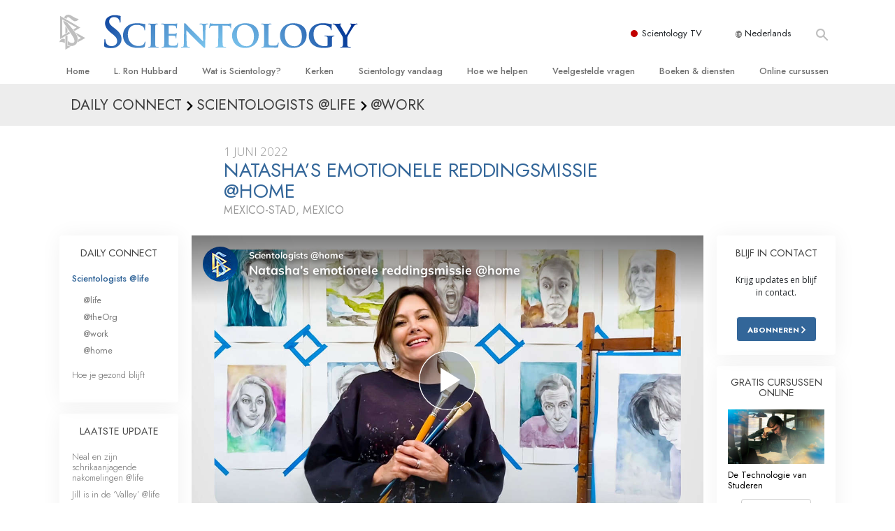

--- FILE ---
content_type: text/html; charset=utf-8
request_url: https://www.scientology.nl/daily-connect/scientologists-at-home/natasha-s-emotional-rescue-mission-home
body_size: 20216
content:
<!DOCTYPE html>
<html lang="nl-NL" itemscope itemtype="http://schema.org/WebPage">
<head>
<meta charset="utf-8">








	<meta http-equiv="X-UA-Compatible" content="IE=edge">
<meta name="viewport" content="width=device-width, initial-scale=1, shrink-to-fit=no">



	
	<title>Natasha’s emotionele reddingsmissie @home</title>
	<meta property="local-search-title" content="Natasha’s emotionele reddingsmissie @home" />



<meta name="facebook-domain-verification" content="5fiylhjs3p0sadccmvhn5r1xhzsezm" />  






<meta name="description" content="Natasha heeft als beeldend kunstenaar een manier gevonden om mensen in communicatie te brengen." />

<meta itemprop="datePublished" content="2022-06-01" />
<meta itemprop="publisher" content="Scientology" />
<meta property="article:published_time" content="2022-06-01T06:00:00-0700" />

<meta property="fb:admins" content="633862040" />













	






<script type="application/ld+json">
{
  "@context": "https://schema.org",
  "@type": "WebSite",
  
  "name": "Officiële Scientology Kerk: L. Ron Hubbard, Dianetics, Wat is Scientology?, Boeken, Overtuiging, David Miscavige",
  "alternateName": ["Scientology", "scientology.nl"],
  
  "url": "https://www.scientology.nl/"
}
</script>


<meta property="og:url" content="https://www.scientology.nl/daily-connect/scientologists-at-home/natasha-s-emotional-rescue-mission-home" />

<meta property="og:site_name" content="Officiële Scientology Kerk: L. Ron Hubbard, Dianetics, Wat is Scientology?, Boeken, Overtuiging, David Miscavige" />

<meta property="og:title" content="Natasha’s emotionele reddingsmissie @home" />
<meta property="og:description" content="Natasha heeft als beeldend kunstenaar een manier gevonden om mensen in communicatie te brengen." />

<meta property="og:image" content="https://files.scientology.org/imagecache/cropfit@w=1000@cr=0,0,1920,1080/data/www.scientology.tv/series/scientologists-at-home/scientologists-at-home-natasha-1914c955_nl_NL.jpg?k=8TLb6rrheH" />
<meta property="og:type" content="website" />

<meta name="twitter:card" content="summary_large_image">
<meta name="twitter:title" content="Natasha’s emotionele reddingsmissie @home">
<meta name="twitter:description" content="Natasha heeft als beeldend kunstenaar een manier gevonden om mensen in communicatie te brengen." >
<meta name="twitter:image" content="https://files.scientology.org/imagecache/cropfit@w=1000@cr=0,0,1920,1080/data/www.scientology.tv/series/scientologists-at-home/scientologists-at-home-natasha-1914c955_nl_NL.jpg?k=8TLb6rrheH">














<link rel="canonical" href="https://www.scientology.nl/daily-connect/scientologists-at-home/natasha-s-emotional-rescue-mission-home" />

















<link rel="alternate" hreflang="fr-CA" href="https://fr.scientology.ca/daily-connect/scientologists-at-home/natasha-s-emotional-rescue-mission-home" />



<link rel="alternate" hreflang="ga-IE" href="https://ga.scientology.ie/daily-connect/scientologists-at-home/natasha-s-emotional-rescue-mission-home" />



















<link rel="alternate" hreflang="st-ZA" href="https://st.scientology.org.za/daily-connect/scientologists-at-home/natasha-s-emotional-rescue-mission-home" />







<link rel="alternate" hreflang="no-NO" href="https://www.scientologi.no/daily-connect/scientologists-at-home/natasha-s-emotional-rescue-mission-home" />



<link rel="alternate" hreflang="sv-SE" href="https://www.scientologi.se/daily-connect/scientologists-at-home/natasha-s-emotional-rescue-mission-home" />



<link rel="alternate" hreflang="fr-FR" href="https://www.scientologie.fr/daily-connect/scientologists-at-home/natasha-s-emotional-rescue-mission-home" />





<link rel="alternate" hreflang="de-AT" href="https://www.scientology.at/daily-connect/scientologists-at-home/natasha-s-emotional-rescue-mission-home" />



<link rel="alternate" hreflang="nl-BE" href="https://www.scientology.be/daily-connect/scientologists-at-home/natasha-s-emotional-rescue-mission-home" />



<link rel="alternate" hreflang="en-CA" href="https://www.scientology.ca/daily-connect/scientologists-at-home/natasha-s-emotional-rescue-mission-home" />



<link rel="alternate" hreflang="fr-CH" href="https://www.scientology.ch/daily-connect/scientologists-at-home/natasha-s-emotional-rescue-mission-home" />



<link rel="alternate" hreflang="es-CL" href="https://www.scientology.cl/daily-connect/scientologists-at-home/natasha-s-emotional-rescue-mission-home" />



<link rel="alternate" hreflang="es-CO" href="https://www.scientology.co/daily-connect/scientologists-at-home/natasha-s-emotional-rescue-mission-home" />



<link rel="alternate" hreflang="en-NZ" href="https://www.scientology.co.nz/daily-connect/scientologists-at-home/natasha-s-emotional-rescue-mission-home" />



<link rel="alternate" hreflang="de-DE" href="https://www.scientology.de/daily-connect/scientologists-at-home/natasha-s-emotional-rescue-mission-home" />



<link rel="alternate" hreflang="da-DK" href="https://www.scientology.dk/daily-connect/scientologists-at-home/natasha-s-emotional-rescue-mission-home" />



<link rel="alternate" hreflang="es-DO" href="https://www.scientology.do/daily-connect/scientologists-at-home/natasha-s-emotional-rescue-mission-home" />



<link rel="alternate" hreflang="es-ES" href="https://www.scientology.es/daily-connect/scientologists-at-home/natasha-s-emotional-rescue-mission-home" />



<link rel="alternate" hreflang="fr-GP" href="https://www.scientology.gp/daily-connect/scientologists-at-home/natasha-s-emotional-rescue-mission-home" />



<link rel="alternate" hreflang="el-GR" href="https://www.scientology.gr/daily-connect/scientologists-at-home/natasha-s-emotional-rescue-mission-home" />



<link rel="alternate" hreflang="en-IE" href="https://www.scientology.ie/daily-connect/scientologists-at-home/natasha-s-emotional-rescue-mission-home" />



<link rel="alternate" hreflang="en-IN" href="https://www.scientology.in/daily-connect/scientologists-at-home/natasha-s-emotional-rescue-mission-home" />



<link rel="alternate" hreflang="it-IT" href="https://www.scientology.it/daily-connect/scientologists-at-home/natasha-s-emotional-rescue-mission-home" />



<link rel="alternate" hreflang="ja-JP" href="https://www.scientology.jp/daily-connect/scientologists-at-home/natasha-s-emotional-rescue-mission-home" />



<link rel="alternate" hreflang="ru-KZ" href="https://www.scientology.kz/daily-connect/scientologists-at-home/natasha-s-emotional-rescue-mission-home" />



<link rel="alternate" hreflang="nl-NL" href="https://www.scientology.nl/daily-connect/scientologists-at-home/natasha-s-emotional-rescue-mission-home" />



<link rel="alternate" hreflang="en" href="https://www.scientology.org/daily-connect/scientologists-at-home/natasha-s-emotional-rescue-mission-home" />



<link rel="alternate" hreflang="en-AU" href="https://www.scientology.org.au/daily-connect/scientologists-at-home/natasha-s-emotional-rescue-mission-home" />



<link rel="alternate" hreflang="he-IL" href="https://www.scientology.org.il/daily-connect/scientologists-at-home/natasha-s-emotional-rescue-mission-home" />



<link rel="alternate" hreflang="es-MX" href="https://www.scientology.org.mx/daily-connect/scientologists-at-home/natasha-s-emotional-rescue-mission-home" />



<link rel="alternate" hreflang="en-NP" href="https://www.scientology.org.np/daily-connect/scientologists-at-home/natasha-s-emotional-rescue-mission-home" />



<link rel="alternate" hreflang="zh-TW" href="https://www.scientology.org.tw/daily-connect/scientologists-at-home/natasha-s-emotional-rescue-mission-home" />



<link rel="alternate" hreflang="en-GB" href="https://www.scientology.org.uk/daily-connect/scientologists-at-home/natasha-s-emotional-rescue-mission-home" />



<link rel="alternate" hreflang="es-VE" href="https://www.scientology.org.ve/daily-connect/scientologists-at-home/natasha-s-emotional-rescue-mission-home" />



<link rel="alternate" hreflang="en-ZA" href="https://www.scientology.org.za/daily-connect/scientologists-at-home/natasha-s-emotional-rescue-mission-home" />



<link rel="alternate" hreflang="en-PH" href="https://www.scientology.ph/daily-connect/scientologists-at-home/natasha-s-emotional-rescue-mission-home" />



<link rel="alternate" hreflang="pt-PT" href="https://www.scientology.pt/daily-connect/scientologists-at-home/natasha-s-emotional-rescue-mission-home" />



<link rel="alternate" hreflang="ru-RU" href="https://www.scientology.ru/daily-connect/scientologists-at-home/natasha-s-emotional-rescue-mission-home" />



<link rel="alternate" hreflang="en-RW" href="https://www.scientology.rw/daily-connect/scientologists-at-home/natasha-s-emotional-rescue-mission-home" />



<link rel="alternate" hreflang="hu-HU" href="https://www.szcientologia.org.hu/daily-connect/scientologists-at-home/natasha-s-emotional-rescue-mission-home" />



<link rel="alternate" hreflang="xh-ZA" href="https://xh.scientology.org.za/daily-connect/scientologists-at-home/natasha-s-emotional-rescue-mission-home" />





<link rel="alternate" hreflang="zu-ZA" href="https://zu.scientology.org.za/daily-connect/scientologists-at-home/natasha-s-emotional-rescue-mission-home" />








	<!-- <link rel="stylesheet" href="/scss/_combined-aft.css?_=0113a"> -->

	<!-- async cssload -->
	<!-- <link rel="preload" href="/scss/_combined.css?_=0113a" as="style" onload="this.onload=null;this.rel='stylesheet'">
	<noscript><link rel="stylesheet" href="/scss/_combined.css?_=0113a"></noscript> -->
	<!-- end of async css -->

	
    

	
	<link rel="stylesheet" href="/scss/_combined.css?_=0113a">
	
	

	

	<!--  -->
	
	
		
	
	
	<!--  -->

	

	

	<!-- slideshow classnames -->
	

	

	

	
		
		<link rel="stylesheet" href="/scss/combined_application.scss?_=0113a">
		
	

	

<script>
WebFontConfig = {
    google: {
        families: [
            
            'Open+Sans:300,400,700,300italic,400italic,700italic',
            'Jost:300,400,500,700,300italic,400italic,500italic,700italic',

        ]
    }
};

(function(d) {
    var wf = d.createElement('script'),
        s = d.scripts[0];
    wf.src = 'https://ajax.googleapis.com/ajax/libs/webfont/1.6.26/webfont.js';
    wf.async = true;
    s.parentNode.insertBefore(wf, s);
})(document);
</script>






	

	
		
			<!-- Global Site Tag (gtag.js) - Google Analytics -->
<script>
  window.dataLayer = window.dataLayer || [];
  function gtag(){dataLayer.push(arguments);}

  gtag('consent', 'default', {
    'ad_storage': 'denied',
    'analytics_storage': 'denied',
    'functionality_storage': 'denied',
    'personalization_storage': 'denied',
    'wait_for_update': 500 // Wait until baner loads
  });

  window.gtagConsentV2 = true;

  gtag('js', new Date());

  gtag('config', 'G-HQ1TBXCEJT', {
  send_page_view: false
});


  gtag('config', 'G-LQBFNWNT3G', {
  send_page_view: false
});
  gtag('config', 'AW-605112126', {
  send_page_view: false
});

// if any org set





</script>


<script async src="https://www.googletagmanager.com/gtag/js?id=G-HQ1TBXCEJT"></script>


<script type="text/plain" data-cookiecategory="targeting">
(function() {
  var ga = document.createElement('script'); ga.type = 'text/javascript'; ga.async = true;
  ga.src = ('https:' == document.location.protocol ? 'https://' : 'http://') + 'stats.g.doubleclick.net/dc.js';
  var s = document.getElementsByTagName('script')[0]; s.parentNode.insertBefore(ga, s);
})();
</script>




		
	

	<script>
		var cacheId = '0113a';
	</script>

	
	<script defer src="/_combined/application.js?_=0113a"></script>
	

	
	<script async src="/_combined/cssrelpreload.js?_=0113a"></script>
	<script async src="/_combined/lazyload.js?_=0113a"></script>
	

	
	<script async src="/_combined/application2.js?_=0113a"></script>
	
	<script async type="text/plain" data-cookiecategory="performance" src="/_combined/sentry.js?_=0113a"></script>
	

	
	<script src="https://tr.standardadmin.org/tr2.js" async></script>
	<script>
	var _tr = window._tr || [];
	</script>
	

</head>




<body class="preload   path-daily-connect path-daily-connect-scientologists-at-home path-daily-connect-scientologists-at-home-natasha-s-emotional-rescue-mission-home type-daily-connect home-no-overlap ">




<div class="search">
    <div class="search__form">
        <button class="btn btn--search-close" aria-label="Close search form">
            <img class="search-button--close-icon" src="/images/close-icon.svg" alt="">
        </button>
        <form class="" action="/search/">
            
            
                
            
            <div class="search__form---icon">
                <span class="icon-search"></span>
            </div>
            <input class="search__input" name="q" type="search" placeholder="Zoek ..." autocomplete="off" autocorrect="off" autocapitalize="off" spellcheck="false" />
            <span class="d-none d-md-block search__info">Druk op ENTER om te zoeken of ESC om te sluiten</span>
        </form>
    </div>
</div><!-- /search -->

<!-- Videos for Org Sites -->









<div id="outer_shell">

    
        
<div class="container relative">
    <div class="external-navigation">
        
        <div class="external-navigation--item external-navigation--scntv">
            <!-- <a href="https://www.scientology.tv/nl" target="_blank" class="no-decoration external-navigation--item-link"> -->
            <a href="https://www.scientology.tv/nl/" target="_blank" class="no-decoration external-navigation--item-link">
                <span class="external-navigation--scntv--icon"></span>
                Scientology TV
                <span class="external-navigation--icon icon-external-link"></span>
            </a>
        </div>
        
        




<nav class="external-language-selector external-language-selector__v2 external-language">
    <div>
        <div class="external-navigation--item">
            
            <img src="/images/language-globe.svg" class="language-globe-white" alt="Language">
            <img src="/images/language-globe-gray.svg" class="language-globe-dark" alt="Language">
            Nederlands
        </div>
        <!-- <span class="selector"><span class="bordered">nl</span> TAAL 
            <img class="arrow-svg arrow-svg-right" src="/images/arrow-right-white.svg" alt="">
        </span> -->
    </div>
    <ul>

        <a class="no-decoration " href="https://www.scientology.org.tw/daily-connect/scientologists-at-home/natasha-s-emotional-rescue-mission-home">繁體中文 &#124; <span>Chinese</span></a>
        <a class="no-decoration " href="https://www.scientology.dk/daily-connect/scientologists-at-home/natasha-s-emotional-rescue-mission-home">Dansk &#124; <span>Danish</span></a>
        <a class="no-decoration " href="https://www.scientology.de/daily-connect/scientologists-at-home/natasha-s-emotional-rescue-mission-home">Deutsch &#124; <span>German</span></a>
        <a class="no-decoration " href="https://www.scientology.org/daily-connect/scientologists-at-home/natasha-s-emotional-rescue-mission-home">English &#124; <span>English</span></a>
        <a class="no-decoration " href="https://www.scientology.gr/daily-connect/scientologists-at-home/natasha-s-emotional-rescue-mission-home">Ελληνικά &#124; <span>Greek</span></a>
        <a class="no-decoration " href="https://www.scientology.org.mx/daily-connect/scientologists-at-home/natasha-s-emotional-rescue-mission-home">Español (Latino) &#124; <span>Spanish</span></a>
        <a class="no-decoration " href="https://www.scientology.es/daily-connect/scientologists-at-home/natasha-s-emotional-rescue-mission-home">Español (Castellano) &#124; <span>Castilian</span></a>
        <a class="no-decoration " href="https://www.scientologie.fr/daily-connect/scientologists-at-home/natasha-s-emotional-rescue-mission-home">Français &#124; <span>French</span></a>
        <a class="no-decoration " href="https://www.scientology.org.il/daily-connect/scientologists-at-home/natasha-s-emotional-rescue-mission-home">עברית &#124; <span>Hebrew</span></a>
        
        <a class="no-decoration " href="https://www.scientology.it/daily-connect/scientologists-at-home/natasha-s-emotional-rescue-mission-home">Italiano &#124; <span>Italian</span></a>
        <a class="no-decoration " href="https://www.scientology.jp/daily-connect/scientologists-at-home/natasha-s-emotional-rescue-mission-home">日本語 &#124; <span>Japanese</span></a>
        <a class="no-decoration " href="https://www.szcientologia.org.hu/daily-connect/scientologists-at-home/natasha-s-emotional-rescue-mission-home">Magyar &#124; <span>Hungarian</span></a>
        <a class="no-decoration language__selected" href="https://www.scientology.nl/daily-connect/scientologists-at-home/natasha-s-emotional-rescue-mission-home">Nederlands &#124; <span>Dutch</span></a>
        <a class="no-decoration " href="https://www.scientologi.no/daily-connect/scientologists-at-home/natasha-s-emotional-rescue-mission-home">Norsk &#124; <span>Norwegian</span></a>
        <a class="no-decoration " href="https://www.scientology.pt/daily-connect/scientologists-at-home/natasha-s-emotional-rescue-mission-home">Português &#124; <span>Portuguese</span></a>
        <a class="no-decoration " href="https://www.scientology.ru/daily-connect/scientologists-at-home/natasha-s-emotional-rescue-mission-home">Русский &#124; <span>Russian</span></a>
        
        <a class="no-decoration " href="https://www.scientologi.se/daily-connect/scientologists-at-home/natasha-s-emotional-rescue-mission-home">Svenska &#124; <span>Swedish</span></a>

        
        
    </ul>
</nav>

        
        <div class="btn--search"><span class="icon-search"></span></svg></div>
    </div>
</div>

    

    <div id="shell">

        




    <div class="org-site-name">
        
        
            
        
    </div>



<div class="banner-wrapper">
    <div class="banner-wrapper-container banner-wrapper-container__area-name">
        <div class="container">
            <div class="banner-wrapper--row row align-items-center justify-content-around justify-content-md-between">
                <div class="hamburger hamburger--slider-r hamburger-menu d-md-none">
                    <div class="hamburger-box">
                        <div class="hamburger-inner"></div>
                    </div>
                </div>
                
                <div class="d-flex align-items-center banner--logo">
    <div class="hamburger hamburger--slider-r hamburger-menu d-none d-md-block d-lg-none mr-2">
        <div class="hamburger-box">
            <div class="hamburger-inner"></div>
        </div>
    </div>

    <a class="no-decoration d-block w-100 scn-logo-link " href="/" itemscope itemtype="http://schema.org/Brand" class="">
        <div class="logo-on-light d-flex align-items-center">
            <div class="s-double-tri d-none d-md-block">
                
                
                    <img itemprop="logo" class="scn-symbol" src="/images/scientology-gray-logo.svg" alt="Scientology">
                
            </div>

            <div class="d-flex align-items-end scientology-logo-light">

                
                    <img itemprop="logo" class="scn-logo light-logo" src="/images/scientology-logo-white.svg">
                

                

                <img itemprop="logo" class="scn-logo dark-logo" src="/images/scientology-logos/scientology-logo-dark_en.svg">
                

                <div class="org-site-name">
                    
                </div>
            </div>


        </div>
    </a>
</div>

                <button class="btn btn--search d-md-none">
                    <div class="icon icon--search">
                        <span class="icon-search"></span>
                    </div>
                </button>

                 <div class="banner-subtool-row d-none d-md-flex align-items-center justify-content-end">
                    <div class="hamburger hamburger--slider-r hamburger-menu hamburger-menu__inverted wide-header__inverted--visible-lg">
                        <div class="hamburger-box">
                            <div class="hamburger-inner"></div>
                        </div>
                    </div>
                    
                    
                    
                <!-- 
                    <a href="/search.html" class="search-icon">
                        <img class="wide-header__hidden" src="/images/search-icon.svg" alt="">
                        <img class="wide-header__visible" src="/images/search-icon-white.svg" alt="">
                -->
                    </a>
                 </div>
            </div>
        </div>
    </div>
</div>

        








<div class="primary-nav-wrapper ">
	<div class="primary-nav-menu container d-none d-lg-block">
		<ul class="top-menu">
			
				
				
					<li class="menu-item   nav-trail-false">
						<div class="rel">
							
							<!-- For orgs /news/ send to grand opening if we don't have any news -->
							

							
							<a href="/"  class="menu-link">
								Home
							</a>
							
							
						</div>

					</li>
				
			
				
				
					<li class="menu-item   nav-trail-false">
						<div class="rel">
							
							<!-- For orgs /news/ send to grand opening if we don't have any news -->
							

							
							<a href="/l-ron-hubbard/"  class="menu-link">
								L. Ron Hubbard
							</a>
							
							
						</div>

					</li>
				
			
				
				
					<li class="menu-item   parent nav-trail-false">
						<div class="rel">
							
							<!-- For orgs /news/ send to grand opening if we don't have any news -->
							

							
							<a href="/what-is-scientology/"  class="menu-link">
								Wat is Scientology?
							</a>
							
								<div class="frog"> <!-- back -->
									<ul class="second-level">
										
											<li >
												<a href="/what-is-scientology/" class="menu-link title">
													Overtuigingen &amp; Praktijken
												</a>
											</li>
										
											<li >
												<a href="/what-is-scientology/the-scientology-creeds-and-codes/" class="menu-link title">
													De Credo’s en Codes van Scientology 
												</a>
											</li>
										
											<li >
												<a href="/what-is-scientology/what-scientologists-say-about-scientology.html" class="menu-link title">
													Wat scientologen zeggen over Scientology
												</a>
											</li>
										
											<li >
												<a href="/video/meet-a-scientologist.html" class="menu-link title">
													Maak kennis met een scientoloog
												</a>
											</li>
										
											<li >
												<a href="/what-is-scientology/inside-a-church-scientology.html" class="menu-link title">
													Binnen in een Kerk
												</a>
											</li>
										
											<li >
												<a href="/what-is-scientology/basic-principles-of-scientology/" class="menu-link title">
													De Grondbeginselen van Scientology
												</a>
											</li>
										
											<li >
												<a href="/what-is-dianetics/basic-principles-of-scientology/dianetics-understanding-the-mind.html" class="menu-link title">
													Een Inleiding tot Dianetics
												</a>
											</li>
										
											<li >
												<a href="/what-is-scientology/love-hate-what-is-greatness.html" class="menu-link title">
													Liefde en Haat – <br/>Wat is Grootheid?
												</a>
											</li>
										
									</ul>
								</div>
							
							
						</div>

					</li>
				
			
				
				
					<li class="menu-item   parent nav-trail-false">
						<div class="rel">
							
							<!-- For orgs /news/ send to grand opening if we don't have any news -->
							

							
							<a href="/churches/"  class="menu-link">
								Kerken 
							</a>
							
								<div class="frog"> <!-- back -->
									<ul class="second-level">
										
											<li >
												<a href="/churches/locator.html" class="menu-link title">
													Vind een kerk
												</a>
											</li>
										
											<li >
												<a href="/churches/ideal-orgs/" class="menu-link title">
													Ideale Scientology Kerken
												</a>
											</li>
										
											<li >
												<a href="/churches/advanced-scientology-organizations/" class="menu-link title">
													Hogere Organisaties
												</a>
											</li>
										
											<li >
												<a href="/churches/flag-land-base/" class="menu-link title">
													Flag Land Base
												</a>
											</li>
										
											<li >
												<a href="/churches/freewinds/" class="menu-link title">
													Freewinds
												</a>
											</li>
										
											<li >
												<a href="/churches/bringing-scientology-world/" class="menu-link title">
													Scientology beschikbaar maken voor de hele wereld
												</a>
											</li>
										
									</ul>
								</div>
							
							
						</div>

					</li>
				
			
				
			
				
				
					<li class="menu-item   parent nav-trail-false">
						<div class="rel">
							
							<!-- For orgs /news/ send to grand opening if we don't have any news -->
							

							
							<a href="/scientology-today/"  class="menu-link">
								Scientology vandaag
							</a>
							
								<div class="frog"> <!-- back -->
									<ul class="second-level">
										
											<li >
												<a href="/scientology-today/category/expansion/" class="menu-link title">
													Grootse Openingen
												</a>
											</li>
										
											<li >
												<a href="/scientology-today/category/scientology-events/" class="menu-link title">
													Scientology evenementen
												</a>
											</li>
										
											<li >
												<a href="/david-miscavige/" class="menu-link title">
													David Miscavige – Kerkelijk Leider van Scientology
												</a>
											</li>
										
									</ul>
								</div>
							
							
						</div>

					</li>
				
			
				
				
					<li class="menu-item   parent nav-trail-false">
						<div class="rel">
							
							<!-- For orgs /news/ send to grand opening if we don't have any news -->
							

							
							<a href="/how-we-help/"  class="menu-link">
								Hoe we helpen
							</a>
							
								<div class="frog"> <!-- back -->
									<ul class="second-level">
										
											<li >
												<a href="/how-we-help/way-to-happiness/" class="menu-link title">
													De Weg naar een Gelukkig Leven
												</a>
											</li>
										
											<li >
												<a href="/how-we-help/applied-scholastics/" class="menu-link title">
													Stichting voor Effectief Onderwijs
												</a>
											</li>
										
											<li >
												<a href="/how-we-help/criminon/" class="menu-link title">
													Criminon
												</a>
											</li>
										
											<li >
												<a href="/how-we-help/narconon/" class="menu-link title">
													Narconon
												</a>
											</li>
										
											<li >
												<a href="/how-we-help/truth-about-drugs/" class="menu-link title">
													De Feiten over Drugs
												</a>
											</li>
										
											<li >
												<a href="/how-we-help/human-rights/" class="menu-link title">
													United for Human Rights
												</a>
											</li>
										
											<li >
												<a href="/how-we-help/citizens-commission-on-human-rights/" class="menu-link title">
													Citizens Commission on Human Rights
												</a>
											</li>
										
											<li >
												<a href="/how-we-help/volunteer-ministers/" class="menu-link title">
													Scientology Pastoraal Werkers
												</a>
											</li>
										
									</ul>
								</div>
							
							
						</div>

					</li>
				
			
				
				
					<li class="menu-item   parent nav-trail-false">
						<div class="rel">
							
							<!-- For orgs /news/ send to grand opening if we don't have any news -->
							

							
							<a href="/faq/"  class="menu-link">
								Veelgestelde vragen
							</a>
							
								<div class="frog"> <!-- back -->
									<ul class="second-level">
										
											<li >
												<a href="/faq/background-and-basic-principles/what-does-the-word-scientology-mean.html" class="menu-link title">
													Achtergrond en Grondbeginselen
												</a>
											</li>
										
											<li >
												<a href="/faq/inside-a-church-of-scientology/what-goes-scientology-church.html" class="menu-link title">
													Binnen in een Kerk
												</a>
											</li>
										
											<li >
												<a href="/faq/the-organization-of-scientology/how-is-the-church-of-scientology-structured.html" class="menu-link title">
													De organisatie van Scientology 
												</a>
											</li>
										
									</ul>
								</div>
							
							
						</div>

					</li>
				
			
				
				
					<li class="menu-item   parent nav-trail-false">
						<div class="rel">
							
							<!-- For orgs /news/ send to grand opening if we don't have any news -->
							

							
							<a href="/store/category/beginning-books.html"  class="menu-link">
								Boeken & diensten
							</a>
							
								<div class="frog"> <!-- back -->
									<ul class="second-level">
										
											<li >
												<a href="/store/category/beginning-books.html" class="menu-link title">
													Beginnersboeken
												</a>
											</li>
										
											<li >
												<a href="/store/category/beginning-audiobooks.html" class="menu-link title">
													Luisterboeken
												</a>
											</li>
										
											<li >
												<a href="/store/category/classics-lectures.html" class="menu-link title">
													Introductielezingen
												</a>
											</li>
										
											<li >
												<a href="/store/category/books-on-film.html" class="menu-link title">
													Introductiefilms
												</a>
											</li>
										
											<li >
												<a href="/beginning-services/" class="menu-link title">
													Diensten voor beginners
												</a>
											</li>
										
									</ul>
								</div>
							
							
						</div>

					</li>
				
			
				
				
					<li class="menu-item   parent nav-trail-false">
						<div class="rel">
							
							<!-- For orgs /news/ send to grand opening if we don't have any news -->
							

							
							<a href="/courses/"  class="menu-link">
								Online cursussen
							</a>
							
								<div class="frog"> <!-- back -->
									<ul class="second-level">
										
											<li >
												<a href="/courses/conflicts/overview.html" class="menu-link title">
													Hoe men Conflicten moet Oplossen
												</a>
											</li>
										
											<li >
												<a href="/courses/dynamics/overview.html" class="menu-link title">
													De Drijfveren van het Bestaan
												</a>
											</li>
										
											<li >
												<a href="/courses/understanding/overview.html" class="menu-link title">
													De Componenten van Begrip
												</a>
											</li>
										
											<li >
												<a href="/courses/solutions/overview.html" class="menu-link title">
													Oplossingen voor een Gevaarlijke Omgeving
												</a>
											</li>
										
											<li >
												<a href="/courses/assists/overview.html" class="menu-link title">
													Assisten voor Ziektes en Verwondingen
												</a>
											</li>
										
											<li >
												<a href="/courses/integrity/overview.html" class="menu-link title">
													Integriteit en Eerlijkheid
												</a>
											</li>
										
											<li >
												<a href="/courses/marriage/overview.html" class="menu-link title">
													Het Huwelijk
												</a>
											</li>
										
											<li >
												<a href="/courses/tone-scale/overview.html" class="menu-link title">
													De Toonschaal van Emoties
												</a>
											</li>
										
											<li >
												<a href="/courses/drugs/overview.html" class="menu-link title">
													Oplossingen voor het Drugsprobleem
												</a>
											</li>
										
											<li >
												<a href="/courses/children/overview.html" class="menu-link title">
													Kinderen
												</a>
											</li>
										
											<li >
												<a href="/courses/tools/overview.html" class="menu-link title">
													Hulpmiddelen bij het Dagelijks Werk
												</a>
											</li>
										
											<li >
												<a href="/courses/conditions/overview.html" class="menu-link title">
													Ethiek en de Condities
												</a>
											</li>
										
											<li >
												<a href="/courses/suppression/overview.html" class="menu-link title">
													De Oorzaak van Onderdrukking
												</a>
											</li>
										
											<li >
												<a href="/courses/investigations/overview.html" class="menu-link title">
													Feitenonderzoek
												</a>
											</li>
										
											<li >
												<a href="/courses/organizing/overview.html" class="menu-link title">
													De Grondbeginselen van Organiseren
												</a>
											</li>
										
											<li >
												<a href="/courses/public-relations/overview.html" class="menu-link title">
													De Grondslagen van Public Relations
												</a>
											</li>
										
											<li >
												<a href="/courses/targets/overview.html" class="menu-link title">
													Taakstellingen en Doelen
												</a>
											</li>
										
											<li >
												<a href="/courses/study/overview.html" class="menu-link title">
													De Technologie van Studeren
												</a>
											</li>
										
											<li >
												<a href="/courses/communication/overview.html" class="menu-link title">
													Communicatie
												</a>
											</li>
										
									</ul>
								</div>
							
							
						</div>

					</li>
				
			
		</ul>
	</div>
</div>








<div class="nav-bar">
	<ul>
		
			
			<li class="nav-bar--link" data-menuid="0">
				
				<!-- For orgs /news/ send to grand opening if we don't have any news -->
				
				
				
				<a href="/"  class="menu-link no-decoration">
					
						<img class="nav-bar--arrow" src="/org-logo/arrow-right.svg?color=336699" alt="">
					
					HOME
				</a>
				
			</li>

			

		
			
			<li class="nav-bar--link" data-menuid="1">
				
				<!-- For orgs /news/ send to grand opening if we don't have any news -->
				
				
				
				<a href="/l-ron-hubbard/"  class="menu-link no-decoration">
					
						<img class="nav-bar--arrow" src="/org-logo/arrow-right.svg?color=336699" alt="">
					
					L. RON HUBBARD
				</a>
				
			</li>

			

		
			
			<li class="nav-bar--link" data-menuid="2">
				
				<!-- For orgs /news/ send to grand opening if we don't have any news -->
				
				
				
				<a href="/what-is-scientology/"  class="menu-link no-decoration">
					
						<img class="nav-bar--arrow" src="/org-logo/arrow-right.svg?color=336699" alt="">
					
					WAT IS SCIENTOLOGY?
				</a>
				
			</li>

			
				<div class="nav-bar--frog" data-menuid="2">
					<ul class="nav-bar--second-level">
						
							<li>
								<a href="/what-is-scientology/" class="nav-bar--second-level__link">
									Overtuigingen &amp; Praktijken
								</a>
							</li>
						
							<li>
								<a href="/what-is-scientology/the-scientology-creeds-and-codes/" class="nav-bar--second-level__link">
									De Credo’s en Codes van Scientology 
								</a>
							</li>
						
							<li>
								<a href="/what-is-scientology/what-scientologists-say-about-scientology.html" class="nav-bar--second-level__link">
									Wat scientologen zeggen over Scientology
								</a>
							</li>
						
							<li>
								<a href="/video/meet-a-scientologist.html" class="nav-bar--second-level__link">
									Maak kennis met een scientoloog
								</a>
							</li>
						
							<li>
								<a href="/what-is-scientology/inside-a-church-scientology.html" class="nav-bar--second-level__link">
									Binnen in een Kerk
								</a>
							</li>
						
							<li>
								<a href="/what-is-scientology/basic-principles-of-scientology/" class="nav-bar--second-level__link">
									De Grondbeginselen van Scientology
								</a>
							</li>
						
							<li>
								<a href="/what-is-dianetics/basic-principles-of-scientology/dianetics-understanding-the-mind.html" class="nav-bar--second-level__link">
									Een Inleiding tot Dianetics
								</a>
							</li>
						
							<li>
								<a href="/what-is-scientology/love-hate-what-is-greatness.html" class="nav-bar--second-level__link">
									Liefde en Haat – <br/>Wat is Grootheid?
								</a>
							</li>
						
					</ul>
				</div>
			

		
			
			<li class="nav-bar--link" data-menuid="3">
				
				<!-- For orgs /news/ send to grand opening if we don't have any news -->
				
				
				
				<a href="/churches/"  class="menu-link no-decoration">
					
						<img class="nav-bar--arrow" src="/org-logo/arrow-right.svg?color=336699" alt="">
					
					KERKEN 
				</a>
				
			</li>

			
				<div class="nav-bar--frog" data-menuid="3">
					<ul class="nav-bar--second-level">
						
							<li>
								<a href="/churches/locator.html" class="nav-bar--second-level__link">
									Vind een kerk
								</a>
							</li>
						
							<li>
								<a href="/churches/ideal-orgs/" class="nav-bar--second-level__link">
									Ideale Scientology Kerken
								</a>
							</li>
						
							<li>
								<a href="/churches/advanced-scientology-organizations/" class="nav-bar--second-level__link">
									Hogere Organisaties
								</a>
							</li>
						
							<li>
								<a href="/churches/flag-land-base/" class="nav-bar--second-level__link">
									Flag Land Base
								</a>
							</li>
						
							<li>
								<a href="/churches/freewinds/" class="nav-bar--second-level__link">
									Freewinds
								</a>
							</li>
						
							<li>
								<a href="/churches/bringing-scientology-world/" class="nav-bar--second-level__link">
									Scientology beschikbaar maken voor de hele wereld
								</a>
							</li>
						
					</ul>
				</div>
			

		
			
			<li class="nav-bar--link" data-menuid="4">
				
				<!-- For orgs /news/ send to grand opening if we don't have any news -->
				
				
				
				<a href="/daily-connect/"  class="menu-link no-decoration">
					
						<img class="nav-bar--arrow" src="/org-logo/arrow-right.svg?color=336699" alt="">
					
					DAILY CONNECT
				</a>
				
			</li>

			
				<div class="nav-bar--frog" data-menuid="4">
					<ul class="nav-bar--second-level">
						
							<li>
								<a href="/daily-connect/scientologists-at-life/" class="nav-bar--second-level__link">
									Scientologists @life
								</a>
							</li>
						
							<li>
								<a href="/staywell/" class="nav-bar--second-level__link">
									Hoe je gezond blijft
								</a>
							</li>
						
					</ul>
				</div>
			

		
			
			<li class="nav-bar--link" data-menuid="5">
				
				<!-- For orgs /news/ send to grand opening if we don't have any news -->
				
				
				
				<a href="/scientology-today/"  class="menu-link no-decoration">
					
						<img class="nav-bar--arrow" src="/org-logo/arrow-right.svg?color=336699" alt="">
					
					SCIENTOLOGY VANDAAG
				</a>
				
			</li>

			
				<div class="nav-bar--frog" data-menuid="5">
					<ul class="nav-bar--second-level">
						
							<li>
								<a href="/scientology-today/category/expansion/" class="nav-bar--second-level__link">
									Grootse Openingen
								</a>
							</li>
						
							<li>
								<a href="/scientology-today/category/scientology-events/" class="nav-bar--second-level__link">
									Scientology evenementen
								</a>
							</li>
						
							<li>
								<a href="/david-miscavige/" class="nav-bar--second-level__link">
									David Miscavige – Kerkelijk Leider van Scientology
								</a>
							</li>
						
					</ul>
				</div>
			

		
			
			<li class="nav-bar--link" data-menuid="6">
				
				<!-- For orgs /news/ send to grand opening if we don't have any news -->
				
				
				
				<a href="/how-we-help/"  class="menu-link no-decoration">
					
						<img class="nav-bar--arrow" src="/org-logo/arrow-right.svg?color=336699" alt="">
					
					HOE WE HELPEN
				</a>
				
			</li>

			
				<div class="nav-bar--frog" data-menuid="6">
					<ul class="nav-bar--second-level">
						
							<li>
								<a href="/how-we-help/way-to-happiness/" class="nav-bar--second-level__link">
									De Weg naar een Gelukkig Leven
								</a>
							</li>
						
							<li>
								<a href="/how-we-help/applied-scholastics/" class="nav-bar--second-level__link">
									Stichting voor Effectief Onderwijs
								</a>
							</li>
						
							<li>
								<a href="/how-we-help/criminon/" class="nav-bar--second-level__link">
									Criminon
								</a>
							</li>
						
							<li>
								<a href="/how-we-help/narconon/" class="nav-bar--second-level__link">
									Narconon
								</a>
							</li>
						
							<li>
								<a href="/how-we-help/truth-about-drugs/" class="nav-bar--second-level__link">
									De Feiten over Drugs
								</a>
							</li>
						
							<li>
								<a href="/how-we-help/human-rights/" class="nav-bar--second-level__link">
									United for Human Rights
								</a>
							</li>
						
							<li>
								<a href="/how-we-help/citizens-commission-on-human-rights/" class="nav-bar--second-level__link">
									Citizens Commission on Human Rights
								</a>
							</li>
						
							<li>
								<a href="/how-we-help/volunteer-ministers/" class="nav-bar--second-level__link">
									Scientology Pastoraal Werkers
								</a>
							</li>
						
					</ul>
				</div>
			

		
			
			<li class="nav-bar--link" data-menuid="7">
				
				<!-- For orgs /news/ send to grand opening if we don't have any news -->
				
				
				
				<a href="/faq/"  class="menu-link no-decoration">
					
						<img class="nav-bar--arrow" src="/org-logo/arrow-right.svg?color=336699" alt="">
					
					VEELGESTELDE VRAGEN
				</a>
				
			</li>

			
				<div class="nav-bar--frog" data-menuid="7">
					<ul class="nav-bar--second-level">
						
							<li>
								<a href="/faq/background-and-basic-principles/what-does-the-word-scientology-mean.html" class="nav-bar--second-level__link">
									Achtergrond en Grondbeginselen
								</a>
							</li>
						
							<li>
								<a href="/faq/inside-a-church-of-scientology/what-goes-scientology-church.html" class="nav-bar--second-level__link">
									Binnen in een Kerk
								</a>
							</li>
						
							<li>
								<a href="/faq/the-organization-of-scientology/how-is-the-church-of-scientology-structured.html" class="nav-bar--second-level__link">
									De organisatie van Scientology 
								</a>
							</li>
						
					</ul>
				</div>
			

		
			
			<li class="nav-bar--link" data-menuid="8">
				
				<!-- For orgs /news/ send to grand opening if we don't have any news -->
				
				
				
				<a href="/store/category/beginning-books.html"  class="menu-link no-decoration">
					
						<img class="nav-bar--arrow" src="/org-logo/arrow-right.svg?color=336699" alt="">
					
					BOEKEN &amp; DIENSTEN
				</a>
				
			</li>

			
				<div class="nav-bar--frog" data-menuid="8">
					<ul class="nav-bar--second-level">
						
							<li>
								<a href="/store/category/beginning-books.html" class="nav-bar--second-level__link">
									Beginnersboeken
								</a>
							</li>
						
							<li>
								<a href="/store/category/beginning-audiobooks.html" class="nav-bar--second-level__link">
									Luisterboeken
								</a>
							</li>
						
							<li>
								<a href="/store/category/classics-lectures.html" class="nav-bar--second-level__link">
									Introductielezingen
								</a>
							</li>
						
							<li>
								<a href="/store/category/books-on-film.html" class="nav-bar--second-level__link">
									Introductiefilms
								</a>
							</li>
						
							<li>
								<a href="/beginning-services/" class="nav-bar--second-level__link">
									Diensten voor beginners
								</a>
							</li>
						
					</ul>
				</div>
			

		
			
			<li class="nav-bar--link" data-menuid="9">
				
				<!-- For orgs /news/ send to grand opening if we don't have any news -->
				
				
				
				<a href="/courses/"  class="menu-link no-decoration">
					
						<img class="nav-bar--arrow" src="/org-logo/arrow-right.svg?color=336699" alt="">
					
					ONLINE CURSUSSEN
				</a>
				
			</li>

			
				<div class="nav-bar--frog" data-menuid="9">
					<ul class="nav-bar--second-level">
						
							<li>
								<a href="/courses/conflicts/overview.html" class="nav-bar--second-level__link">
									Hoe men Conflicten moet Oplossen
								</a>
							</li>
						
							<li>
								<a href="/courses/dynamics/overview.html" class="nav-bar--second-level__link">
									De Drijfveren van het Bestaan
								</a>
							</li>
						
							<li>
								<a href="/courses/understanding/overview.html" class="nav-bar--second-level__link">
									De Componenten van Begrip
								</a>
							</li>
						
							<li>
								<a href="/courses/solutions/overview.html" class="nav-bar--second-level__link">
									Oplossingen voor een Gevaarlijke Omgeving
								</a>
							</li>
						
							<li>
								<a href="/courses/assists/overview.html" class="nav-bar--second-level__link">
									Assisten voor Ziektes en Verwondingen
								</a>
							</li>
						
							<li>
								<a href="/courses/integrity/overview.html" class="nav-bar--second-level__link">
									Integriteit en Eerlijkheid
								</a>
							</li>
						
							<li>
								<a href="/courses/marriage/overview.html" class="nav-bar--second-level__link">
									Het Huwelijk
								</a>
							</li>
						
							<li>
								<a href="/courses/tone-scale/overview.html" class="nav-bar--second-level__link">
									De Toonschaal van Emoties
								</a>
							</li>
						
							<li>
								<a href="/courses/drugs/overview.html" class="nav-bar--second-level__link">
									Oplossingen voor het Drugsprobleem
								</a>
							</li>
						
							<li>
								<a href="/courses/children/overview.html" class="nav-bar--second-level__link">
									Kinderen
								</a>
							</li>
						
							<li>
								<a href="/courses/tools/overview.html" class="nav-bar--second-level__link">
									Hulpmiddelen bij het Dagelijks Werk
								</a>
							</li>
						
							<li>
								<a href="/courses/conditions/overview.html" class="nav-bar--second-level__link">
									Ethiek en de Condities
								</a>
							</li>
						
							<li>
								<a href="/courses/suppression/overview.html" class="nav-bar--second-level__link">
									De Oorzaak van Onderdrukking
								</a>
							</li>
						
							<li>
								<a href="/courses/investigations/overview.html" class="nav-bar--second-level__link">
									Feitenonderzoek
								</a>
							</li>
						
							<li>
								<a href="/courses/organizing/overview.html" class="nav-bar--second-level__link">
									De Grondbeginselen van Organiseren
								</a>
							</li>
						
							<li>
								<a href="/courses/public-relations/overview.html" class="nav-bar--second-level__link">
									De Grondslagen van Public Relations
								</a>
							</li>
						
							<li>
								<a href="/courses/targets/overview.html" class="nav-bar--second-level__link">
									Taakstellingen en Doelen
								</a>
							</li>
						
							<li>
								<a href="/courses/study/overview.html" class="nav-bar--second-level__link">
									De Technologie van Studeren
								</a>
							</li>
						
							<li>
								<a href="/courses/communication/overview.html" class="nav-bar--second-level__link">
									Communicatie
								</a>
							</li>
						
					</ul>
				</div>
			

		
	</ul>
</div>





        <div id="header_and_content">

            
            <div id="header_container" class="clearfix header-container">
                <div id="header" class="header">
                    <div class="container">
                        














	
	
		
			
		
		
		
	
		
		
		
	
		
		
		
			
				
			
				
			
				
			
				
			
				
			
				
			
				
			
				
			
		
	
		
		
		
			
				
			
				
			
				
			
				
			
				
			
				
			
		
	
		
			
		
		
		
			
				
			
				
			
		
	
		
		
		
			
				
			
				
			
				
			
		
	
		
		
		
			
				
			
				
			
				
			
				
			
				
			
				
			
				
			
				
			
		
	
		
		
		
			
				
			
				
			
				
			
		
	
		
		
		
			
				
			
				
			
				
			
				
			
				
			
		
	
		
		
		
			
				
			
				
			
				
			
				
			
				
			
				
			
				
			
				
			
				
			
				
			
				
			
				
			
				
			
				
			
				
			
				
			
				
			
				
			
				
			
		
	




	
	
	
		
	

	
	
	
	

	
	

	


	
		
		
		
			
		
	


	
		
		
			
		
			

				
					
				
				
				
				
				
					
				
				
			
		
			

				
					
				
				
				
				
				
				
			
		
			

				
					
				
				
				
				
				
				
			
		
	


	
	
	<div class="bs-extender">
		<div class="breadcrumb-nav">
			<div class="container">
				<div class="breadcrumb-nav--title" itemscope="" itemtype="https://schema.org/BreadcrumbList">
					<span itemprop="itemListElement" itemscope="" itemtype="https://schema.org/ListItem">
						<a class="breadcrumb-nav--link " href="/daily-connect/" itemprop="item">
	
							<span itemprop="name">
								DAILY CONNECT
							</span>
							<meta itemprop="position" content="1">
						</a>
	
						<span class="d-inline-block breadcrumb-nav--arrow" style="width: 10px;">
							<img style="margin-top: -3px;" src="/images/arrow-right.svg" alt="">
						</span>
	
					</span>
					
					
					

					
					
					
						
							
							
						
						
					
	
					<span itemprop="itemListElement" itemscope="" itemtype="https://schema.org/ListItem">
						<a class="breadcrumb-nav--link breadcrumb-nav--link__secondary"
							href="/daily-connect/scientologists-at-life/" itemprop="item">
	
							<span itemprop="name">
								SCIENTOLOGISTS @LIFE
							</span>
							<meta itemprop="position" content="2">
						</a>

						
						<span class="d-inline-block breadcrumb-nav--arrow" style="width: 10px;">
							<img style="margin-top: -3px;" src="/images/arrow-right.svg" alt="">
						</span>
						
					</span>
					
					<span itemprop="itemListElement" itemscope="" itemtype="https://schema.org/ListItem">
						<a class="breadcrumb-nav--link breadcrumb-nav--link__secondary"
							href="/daily-connect/scientologists-at-life/at-work.html" itemprop="item">
	
							<span itemprop="name">
								
									@WORK
								

							</span>
							<meta itemprop="position" content="3">
						</a>
					</span>
					
				</div>
			</div>
		</div>
	</div>
	



                    </div>
                </div>
            </div>
            

            

            

            
        
            

<div class="container mt-4 mb-4">
    <div class="row justify-content-center">
        <div class="col-lg-14">

            <div class="int-news--date date__hidden" itemprop="datePublished" data-timestamp="1654088400">
                <timeoutput>
                    1 JUNI 2022
                </timeoutput>

                
                
            </div>
            
            <h1 class="editable-text int-news--title" data-editable-attr-name="Title">
                Natasha’s emotionele reddingsmissie @home
            </h1>
            
            
            <div class="int-news--location attr-location">
                MEXICO-STAD, MEXICO
            </div>
            

        </div>
    </div>
</div>
    


            <div id="content_container" class="body container has-leftsidebar has-rightsidebar">

                <!-- NOTE: if you want schema, put it in the page itself: itemscope itemtype="http://schema.org/Article" -->

                
                <article id="content" class="row main-content justify-content-between">
                


                    <div class="col-24 page-title--wrapper">
                        <div class="row justify-content-center">
                            <div class="col-lg-14">
                                
                                <div class="d-block mb-3"></div>
                            </div>
                        </div>
                    </div>

                    

                    
                    <main itemscope itemtype="http://schema.org/Article" class="main col-lg-14 order-lg-4">
                    

                    <div class="main__both-sidebars">
                        
    <div class="editable editable-body editable-body__orgs">
    
        

        

        

        

        
        <div class="medium-insert-embeds">
            <figure>
                <div class="medium-insert-embed">
                    <div class="video video-youtube">
                        <iframe width="420" height="315" src="https://www.scientology.tv/nl/series/scientologists-at-home/clips/natasha-s-emotional-rescue-mission-home?iframe=1&autoplay=1&origin=https://www.scientology.nl/"  allowfullscreen=""></iframe>
                    </div>
                </div>
            </figure>
        </div>
    
    
         <p data-component-id="doc-1f07st7gh0">
  Natasha heeft als beeldend kunstenaar een manier gevonden om mensen in communicatie te brengen. Ze legt hun emotionele staat op het doek vast, en daarmee verbindt ze hen met elkaar.
</p>
    
    </div>

    <div class="clearfix"></div>
    
    
        
            <p>
    
        
        <em><a href="https://www.scientology.nl/courses/study/overview.html" target="_blank">De Technologie van Studeren</a></em> is een van de 19 gratis online Scientology cursussen gebaseerd op de principes van <em>Het Scientology Handboek</em>.
    
</p>
        
    

    
        
            <p>
    <a href="/daily-connect/scientologists-at-home/"><em>Scientologists @home</em></a> laat vele mensen uit de hele wereld zien die veilig blijven, gezond blijven en die het goed doen in het leven.
</p>
        
    


                    </div>


                        <div class="related-articles-block mt-5">
    <h6 class="title">
        Onderwerpen
    </h6>
    <p class="related-articles-tags">
        
            
            <a href="/daily-connect/category/?tag=Mexico+City" class="label">
                Mexico-Stad
            </a>
            
        
            
            <a href="/daily-connect/category/?tag=Mexico" class="label">
                Mexico
            </a>
            
        
            
            <a href="/daily-connect/category/?tag=The+Technology+of+Study" class="label">
                De Technologie van Studeren
            </a>
            
        
            
            <a href="/daily-connect/category/?tag=%40work" class="label">
                @work
            </a>
            
        
    </p>
</div>
                    </main>

                    
                        <aside id="sidebar_left" class="site-sidebar col-24 col-14 col-lg-4 sidebar--thinner order-lg-1">
                            


  









<div class="sidebar__item">
  <h6 class="subheader--title">
    <a class="no-decoration" href="/daily-connect/">
      DAILY CONNECT
    </a>
  </h6>
  <ul class="submenu-block">
      
      
        

        
             

             
        
             

             
        
             

             
        
             

             
        
        
        
          
        
        <li>
          <a class="listing-item  listing-item__active" href="/daily-connect/scientologists-at-life/">
            Scientologists @life
          </a>
          
            
          <ul class="listing-item__second-level--wrapper">
             
             
             <li class="">
               <a href="/daily-connect/scientologists-at-life/at-life.html" class="listing-item listing-item__second-level " data-listing-item="0">
                 <svg class="listing-item__arrow"><use href="#arrow-right"></use></svg>
                 @life
               </a>
             </li>
             
             
             <li class="">
               <a href="/daily-connect/scientologists-at-life/at-the-org.html" class="listing-item listing-item__second-level " data-listing-item="1">
                 <svg class="listing-item__arrow"><use href="#arrow-right"></use></svg>
                 @theOrg
               </a>
             </li>
             
             
             <li class="">
               <a href="/daily-connect/scientologists-at-life/at-work.html" class="listing-item listing-item__second-level " data-listing-item="2">
                 <svg class="listing-item__arrow"><use href="#arrow-right"></use></svg>
                 @work
               </a>
             </li>
             
             
             <li class="">
               <a href="/daily-connect/scientologists-at-life/at-home.html" class="listing-item listing-item__second-level " data-listing-item="3">
                 <svg class="listing-item__arrow"><use href="#arrow-right"></use></svg>
                 @home
               </a>
             </li>
             
           </ul>
            
           
        </li>

        
      
        

        
        
        
        <li>
          <a class="listing-item " href="/staywell/">
            Hoe je gezond blijft
          </a>
          
        </li>

        
      
  </ul>

  <div class="clearfix"></div>
</div>






<!-- special-day-published disable sidebar if tooo many specials-->


<div class="sidebar__item course-sidebar-ad todays-update">

    
    <h6 class="subheader--title">
    LAATSTE UPDATE
    </h6>

    

    <ul class="submenu-block">
        
            
            
                
                <li>
                    <a class="listing-item " href="/daily-connect/scientologists-at-life/neal-and-his-scary-offspring-at-life">
                    Neal en zijn schrikaanjagende nakomelingen @life
                    </a>
                </li>
            
        
            
            
                
                <li>
                    <a class="listing-item " href="/daily-connect/scientologists-at-life/jill-is-up-in-the-valley-at-life">
                    Jill is in de ‘Valley’ @life
                    </a>
                </li>
            
        
            
            
                
                <li>
                    <a class="listing-item " href="/daily-connect/scientologists-at-life/pat-is-pumped-for-graduation-at-life">
                    Pat is enthousiast over de diploma-uitreiking @life
                    </a>
                </li>
            
        
            
            
                
                <li>
                    <a class="listing-item " href="/daily-connect/scientologists-at-life/pavlina-powers-her-communication-at-life">
                    Pavlína zorgt dat haar communicatie paraat is @life
                    </a>
                </li>
            
        
            
            
                
                <li>
                    <a class="listing-item " href="/daily-connect/scientologists-at-life/living-loving-learning-at-life-with-michelle">
                    Leven, liefde, leren @life bij Michelle
                    </a>
                </li>
            
        
            
            
        
            
            
        
            
            
        
            
            
        
            
            
        
    </ul>

    <a href="/daily-connect/" class="main-button sidebar-button">
        
<div class="button--more-info draw-border ">
	<div class="button--external-link">
	</div>
	<span>BEKIJK ALLES&nbsp;<span class="icon-arrow-right1"></span></span>
</div>

    </a>

    <div class="clear-both"></div>

</div>

<div class="share-bar share-bar--sidebar">

    <h6 class="subheader--title">
	    DELEN
	</h6>

    <div class="sidebar-share-icons">
		<div class="sidebar-share--social-icon-wrapper">
			<img class="sidebar-share--social-icon" data-sharer="facebook" data-url="https://www.scientology.nl/daily-connect/scientologists-at-home/natasha-s-emotional-rescue-mission-home" data-title="Natasha’s emotionele reddingsmissie @home" src="/images/social/facebook_circle_color.svg" alt="">
		</div>
		<div class="sidebar-share--social-icon-wrapper">
			<img class="sidebar-share--social-icon" data-sharer="twitter" data-url="https://www.scientology.nl/daily-connect/scientologists-at-home/natasha-s-emotional-rescue-mission-home" data-title="Natasha’s emotionele reddingsmissie @home" src="/images/social/twitter_circle.svg" alt="">
		</div>
		<div class="sidebar-share--social-icon-wrapper sidebar-share--social-icon-wrapper__email">
			<img class="sidebar-share--social-icon" data-sharer="email" data-url="https://www.scientology.nl/daily-connect/scientologists-at-home/natasha-s-emotional-rescue-mission-home" data-title="Natasha’s emotionele reddingsmissie @home" src="/images/social/email-circle.svg" alt="">
		</div>
	</div>
</div>

                        </aside>
                    


                    
                    <aside id="sidebar_right" class="site-sidebar col-24 col-14 col-lg-4 sidebar--thinner order-lg-8">
                        
<div class="sidebar__item course-sidebar-ad">

    <h6 class="subheader--title subheader--title-daily-connect">
        BLIJF IN CONTACT
    </h6>

    <p class="sidebar__item--body-copy text-center">
        Krijg updates en blijf in contact.
    </p>

    
        <button type="submit" class="main-button sidebar-button stay-connected--subscribe-button stay-connected-sidebar--submit stay-connected-sidebar--submit__update">
            
<div class="button--more-info draw-border ">
	<div class="button--external-link">
	</div>
	<span>ABONNEREN&nbsp;<span class="icon-arrow-right1"></span></span>
</div>

        </button>
    


    <div class="newsletter-visual-block--thank-you subscribe-sidebar--thank-you text-center d-none">
        <span class="icon-paper-plane"></span> DANK JE!
    </div>

    <div class="clear-both"></div>

</div>




<!-- round up number -->








    
    
    
        
        
    
        
        
    
        
        
    
        
        
    
        
        
    
        
        
    
        
        
    
        
        
    
        
        
    
        
        
    
        
        
    
        
        
    
        
        
    
        
        
    
        
        
    
        
        
    
        
        
    
        
            
        
        
    
        
        
    



<div class="blocked-hover--bg sidebar__item course-sidebar-ad">


	<h6 class="subheader--title">
    	GRATIS CURSUSSEN ONLINE
	</h6>
    <a href="/courses/study/overview.html" class="sidebar-ad__image graphic mb-2">
        
        <img src="https://files.scientology.org/imagecache/cropfit@=300/data/shared/web/assets/videos/master_thumbs/vm_film_study_nl_NL.jpg?k=7fxGG59XXa" alt="">
        
    </a>
    <div class="sidebar__item--subtitle">
	    De Technologie van Studeren
    </div>

    <!-- TODO: add copy -->
    <!-- <div class="sidebar__item--body-copy"></div> -->

     <a href="/courses/study/overview.html" class="main-button sidebar-button">
        
<div class="button--more-info draw-border ">
	<div class="button--external-link">
	</div>
	<span>BEGIN&nbsp;<span class="icon-arrow-right1"></span></span>
</div>

    </a>


    <div class="clear-both"></div>

</div>

                    </aside>
                    

                    

                </article>


            </div>

            <div class="container post-container">
                <div class="row justify-content-center">
    <div class="col-lg-14">
        
    </div>
</div>
            </div>

        </div>

        
        <div id="wide_footer">
            <div class="block">
                











<div class="footer-container">
    <div class="container">
        

        

        

        

        <div class="footer--header">
            <a href="/">
                <img class="footer-scn-logo" src="/images/scientology-logos/scientology-logo-dark_en.svg" alt="Scientology">
                
            </a>

            <div class="footer--header-social">
                <div class="footer-social-text">
                    VOLG ONS
                </div>

                
                    <a class="no-decoration" target="_blank" href="https://www.facebook.com/churchofscientology">
                        <img class="footer--header-social-icon" src="/images/social/facebook_circle_color.svg" alt="">
                    </a>
                    <a class="no-decoration" target="_blank" href="https://twitter.com/scientology">
                        <img class="footer--header-social-icon" src="/images/social/twitter_circle.svg" alt="">
                    </a>
                    <a class="no-decoration" target="_blank" href="https://www.youtube.com/scientology">
                        <img class="footer--header-social-icon" src="/images/social/youtube.svg" alt="">
                    </a>
                    <a class="no-decoration" target="_blank" href="https://www.instagram.com/scientology/">
                        <img class="footer--header-social-icon" src="/images/social/instagram-circle.svg" alt="">
                    </a>
                
            </div>
        </div>

<div class="footer-blocks-hide">
        <div class="row">
            <div class="col-md-6 col-lg-4 footer-column">
                

                
                    
    
    
    <div class="footer-column--inside">
        <input class="footer--column-section-state" type="checkbox" id="as-footer--column-section-state-section-footer-wis">
        <div class="footer-mobile-submenu">
            <a href="/what-is-scientology/" class="footer-heading d-none d-md-block">
                Wat is Scientology?
            </a>

            <label class="footer-heading d-md-none" for="as-footer--column-section-state-section-footer-wis">
                Wat is Scientology?
            </label>
            <ul class="footer-column--listing">
                
                <li class="footer--link">
                    <a href="/l-ron-hubbard/">
                        Grondlegger L. Ron Hubbard
                    </a>
                </li>
                
                <li class="footer--link">
                    <a href="/what-is-scientology/">
                        De Geloofsovertuigingen van Scientology
                    </a>
                </li>
                
                <li class="footer--link">
                    <a href="/what-is-dianetics/basic-principles-of-scientology/dianetics-understanding-the-mind.html">
                        Wat is Dianetics?
                    </a>
                </li>
                
                <li class="footer--link">
                    <a href="/what-is-scientology/scientology-background/">
                        Achtergrond &amp; Oorsprong
                    </a>
                </li>
                
                <li class="footer--link">
                    <a href="/what-is-scientology/the-scientology-creeds-and-codes/">
                        Codes & Geloofsovertuigingen
                    </a>
                </li>
                
                <li class="footer--link">
                    <a href="/what-is-scientology/inside-a-church-scientology.html">
                        Binnen in een Kerk
                    </a>
                </li>
                
                <li class="footer--link">
                    <a href="/faq/">
                        Veelgestelde vragen
                    </a>
                </li>
                
                <li class="footer--link">
                    <a href="/videos.html?link=footer">
                        Videokanaal
                    </a>
                </li>
                
            </ul>
        </div>
    </div>
    

                
            </div>

            

            <div class="col-md-6 col-lg-4 footer-column">
                

                
                    
    
    
    <div class="footer-column--inside">
        <input class="footer--column-section-state" type="checkbox" id="as-footer--column-section-state-section-footer-spirit-tech">
        <div class="footer-mobile-submenu">
            <div class="footer-heading d-none d-md-block">
                Online cursussen
            </div>

            <label class="footer-heading d-md-none" for="as-footer--column-section-state-section-footer-spirit-tech">
                Online cursussen
            </label>
            <ul class="footer-column--listing">
                
                <li class="footer--link">
                    <a href="/courses/">
                        Tools voor het Leven online cursussen
                    </a>
                </li>
                
                <li class="footer--link">
                    <a href="https://www.scientology.org/pow/">
                        Problemen van de Werkende Mens
                    </a>
                </li>
                
                <li class="footer--link">
                    <a href="https://www.scientology.org/fot/">
                        De Grondbeginselen van het Denken
                    </a>
                </li>
                
            </ul>
        </div>
    </div>
    

                    
    
    
    <div class="footer-column--inside">
        <input class="footer--column-section-state" type="checkbox" id="as-footer--column-section-state-section-footer-beginning-services">
        <div class="footer-mobile-submenu">
            <a href="/beginning-services/" class="footer-heading d-none d-md-block">
                Diensten voor beginners
            </a>

            <label class="footer-heading d-md-none" for="as-footer--column-section-state-section-footer-beginning-services">
                Diensten voor beginners
            </label>
            <ul class="footer-column--listing">
                
                <li class="footer--link">
                    <a href="/beginning-services/dianetics-seminar/">
                        Dianetics Seminar
                    </a>
                </li>
                
                <li class="footer--link">
                    <a href="/beginning-services/personal-efficiency-course/">
                        Persoonlijke Efficiëntie
                    </a>
                </li>
                
                <li class="footer--link">
                    <a href="/beginning-services/scientology-life-improvement-courses/">
                        Levensverbetering
                    </a>
                </li>
                
                <li class="footer--link">
                    <a href="/beginning-services/success-through-communication-course/">
                        Succes door Communicatie Cursus
                    </a>
                </li>
                
            </ul>
        </div>
    </div>
    

                
            </div>

            
            <div class="col-md-6 col-lg-4 footer-column">
                

                
                    
    
    
    <div class="footer-column--inside">
        <input class="footer--column-section-state" type="checkbox" id="as-footer--column-section-state-section-footer-bookstore">
        <div class="footer-mobile-submenu">
            <div class="footer-heading d-none d-md-block">
                Boekwinkel
            </div>

            <label class="footer-heading d-md-none" for="as-footer--column-section-state-section-footer-bookstore">
                Boekwinkel
            </label>
            <ul class="footer-column--listing">
                
                <li class="footer--link">
                    <a href="/store/category/beginning-books.html">
                        Beginnersboeken
                    </a>
                </li>
                
                <li class="footer--link">
                    <a href="/store/category/beginning-audiobooks.html">
                        Luisterboeken
                    </a>
                </li>
                
                <li class="footer--link">
                    <a href="/store/category/classics-lectures.html">
                        Introductielezingen
                    </a>
                </li>
                
                <li class="footer--link">
                    <a href="/store/category/books-on-film.html">
                        Introductiefilms
                    </a>
                </li>
                
            </ul>
        </div>
    </div>
    

                    
    
    
    <div class="footer-column--inside">
        <input class="footer--column-section-state" type="checkbox" id="as-footer--column-section-state-section-footer-scn-today">
        <div class="footer-mobile-submenu">
            <a href="/scientology-today/" class="footer-heading d-none d-md-block">
                Scientology Vandaag
            </a>

            <label class="footer-heading d-md-none" for="as-footer--column-section-state-section-footer-scn-today">
                Scientology Vandaag
            </label>
            <ul class="footer-column--listing">
                
                <li class="footer--link">
                    <a href="/scientology-today/category/expansion/">
                        Grootse Openingen
                    </a>
                </li>
                
                <li class="footer--link">
                    <a href="/scientology-today/category/scientology-events/">
                        Scientology evenementen
                    </a>
                </li>
                
                <li class="footer--link">
                    <a href="/david-miscavige/">
                        Kerkelijk Leider van Scientology
                    </a>
                </li>
                
            </ul>
        </div>
    </div>
    

                
            </div>
            



            <div class="col-md-6 col-lg-4 footer-column">
                
                    
    
    
    <div class="footer-column--inside">
        <input class="footer--column-section-state" type="checkbox" id="as-footer--column-section-state-section-footer-daily-connect">
        <div class="footer-mobile-submenu">
            <a href="/daily-connect/" class="footer-heading d-none d-md-block">
                Daily Connect
            </a>

            <label class="footer-heading d-md-none" for="as-footer--column-section-state-section-footer-daily-connect">
                Daily Connect
            </label>
            <ul class="footer-column--listing">
                
                <li class="footer--link">
                    <a href="/daily-connect/scientologists-at-life/">
                        Scientologists @life
                    </a>
                </li>
                
            </ul>
        </div>
    </div>
    

                    
    
    
    <div class="footer-column--inside">
        <input class="footer--column-section-state" type="checkbox" id="as-footer--column-section-state-section-footer-scn-around-the-world">
        <div class="footer-mobile-submenu">
            <a href="/churches/" class="footer-heading d-none d-md-block">
                Scientology rondom de wereld
            </a>

            <label class="footer-heading d-md-none" for="as-footer--column-section-state-section-footer-scn-around-the-world">
                Scientology rondom de wereld
            </label>
            <ul class="footer-column--listing">
                
                <li class="footer--link">
                    <a href="/churches/locator.html">
                        Vind een Scientology Kerk
                    </a>
                </li>
                
                <li class="footer--link">
                    <a href="/churches/ideal-orgs/">
                        Ideale Scientology Kerken
                    </a>
                </li>
                
                <li class="footer--link">
                    <a href="/churches/advanced-scientology-organizations/">
                        Hogere Organisaties
                    </a>
                </li>
                
                <li class="footer--link">
                    <a href="/churches/flag-land-base/">
                        Flag Land Base
                    </a>
                </li>
                
                <li class="footer--link">
                    <a href="/churches/freewinds/">
                        Freewinds
                    </a>
                </li>
                
                <li class="footer--link">
                    <a href="/churches/bringing-scientology-world/">
                        Scientology aan de Wereld presenteren
                    </a>
                </li>
                
            </ul>
        </div>
    </div>
    

                

            </div>
            <div class="col-md-6 col-lg-4 footer-column footer-blocks-hide">
                
    
    
    <div class="footer-column--inside">
        <input class="footer--column-section-state" type="checkbox" id="as-footer--column-section-state-section-footer-our-help-is-yours">
        <div class="footer-mobile-submenu">
            <a href="/how-we-help/" class="footer-heading d-none d-md-block">
                Hoe we helpen
            </a>

            <label class="footer-heading d-md-none" for="as-footer--column-section-state-section-footer-our-help-is-yours">
                Hoe we helpen
            </label>
            <ul class="footer-column--listing">
                
                <li class="footer--link">
                    <a href="/how-we-help/way-to-happiness/">
                        De Weg naar een Gelukkig Leven
                    </a>
                </li>
                
                <li class="footer--link">
                    <a href="/how-we-help/applied-scholastics/">
                        Studietechnologie
                    </a>
                </li>
                
                <li class="footer--link">
                    <a href="/how-we-help/criminon/">
                        Rehabilitatie van criminelen
                    </a>
                </li>
                
                <li class="footer--link">
                    <a href="/how-we-help/narconon/">
                        Drugrehabilitatie 
                    </a>
                </li>
                
                <li class="footer--link">
                    <a href="/how-we-help/truth-about-drugs/">
                        De Feiten over Drugs
                    </a>
                </li>
                
                <li class="footer--link">
                    <a href="/how-we-help/human-rights/">
                        Mensenrechten
                    </a>
                </li>
                
                <li class="footer--link">
                    <a href="/how-we-help/citizens-commission-on-human-rights/">
                        Waakhond over de Geestelijke Gezondheidszorg
                    </a>
                </li>
                
                <li class="footer--link">
                    <a href="/how-we-help/volunteer-ministers/">
                        Pastoraal Werkers
                    </a>
                </li>
                
            </ul>
        </div>
    </div>
    

                
                    
    
    
    <div class="footer-column--inside">
        <input class="footer--column-section-state" type="checkbox" id="as-footer--column-section-state-section-footer-stay-well">
        <div class="footer-mobile-submenu">
            <a href="/staywell/" class="footer-heading d-none d-md-block">
                Hoe je gezond blijft
            </a>

            <label class="footer-heading d-md-none" for="as-footer--column-section-state-section-footer-stay-well">
                Hoe je gezond blijft
            </label>
            <ul class="footer-column--listing">
                
            </ul>
        </div>
    </div>
    

                
            </div>
            <div class="col-md-6 col-lg-4 footer-column footer-blocks-hide">
                

                

                <div class="footer-heading footer-heading__grayed-out pb-0 pb-md-1 mt-2 mt-md-0">
                    NEEM CONTACT OP
                </div>
                <ul class="footer-column--listing footer-column--listing__shown">
                    <li class="footer--link">
                        <a href="/contact/" class="no-decoration">
                            <span class="footer-icon icon-mail"></span> Zijn er vragen? Neem contact op
                        </a>
                    </li>
                    <!--
                    
                    -->
                    <li class="footer--link">
                        <a href="/contact/?interest=site" class="no-decoration">
                            <span class="footer-icon icon-chat"></span> Website feedback
                        </a>
                    </li>
                    <li class="footer--link">
                        
                            <a href="/churches/locator.html" class="no-decoration">
                                <span class="footer-icon icon-location1"></span> Vind een Kerk
                            </a>
                        
                    </li>
                </ul>

                
                <div class="footer-heading footer-heading__grayed-out pb-0 pb-md-1 mt-2 mt-md-0">
                    ABONNEREN
                </div>
                    <ul class="footer-column--listing footer-column--listing__shown">
                        <li class="footer--link">
                            <a href="/daily-connect/?subscribe=1" class="no-decoration">
                                <span class="footer-icon icon-paper-plane"></span> Ontvang de Daily Connect-nieuwsbrief
                            </a>
                        </li>
                                            
                        <li class="footer--link">
                            <a href="/subscribe/" class="no-decoration">
                                <span class="footer-icon icon-paper-plane"></span> Ontvang de Scientology Vandaag Nieuwsbrief
                            </a>
                        </li>
                        
                    </ul>
                
            </div>
        </div>
    </div>
        <!--
            "en", "ENGLISH (US/International)",
            "en_AU", "ENGLISH (Australia)",
            "en_CA", "ENGLISH (Canada)",
            "en_GB", "ENGLISH (United Kingdom)",
            "en_IE", "ENGLISH (Ireland)",
            "en_NP", "ENGLISH (Nepal)",
            "en_PH", "ENGLISH (Philippines)",
            "en_RW", "ENGLISH (Rwanda)",
            "en_ZA", "ENGLISH (South Africa)",
            "da_DK", "DANSK",
            "fr_FR", "FRANÇAIS",
            "he_IL", "עברית",
            "ja_JP", "日本語",
            "ru_RU", "РУССКИЙ",
            "zh_TW", "繁體中文",
            "nl_NL", "NEDERLANDS",
            "de_DE", "DEUTSCH",
            "hu_HU", "MAGYAR",
            "no_NO", "NORSK",
            "sv_SE", "SVENSKA",
            "es_MX", "ESPAÑOL (LATINO)",
            "es_ES", "ESPAÑOL (CASTELLANO)",
            "el_GR", "ΕΛΛΗΝΙΚA",
            "it_IT", "ITALIANO",
            "pt_PT", "PORTUGUÊS"
         -->

        
        

        
        
         
        
         
        
         
        
         
        
         
        
         
        
         
        
         
        
         
        
         
        
         
        
         
        
         
        
         
        
         
        
         
            
         
        
         
        
         
        
         
        
         
        
         
        
         
        
         
        
         
        
         
        
        <div class="footer-button-row">
            <div class="select-locale-container clearfix">
                <div class="btn--select-related btn--select-language__opened btn btn-default">
                    <span class="icon-link"></span>
                    Gerelateerde sites</div>
            </div>
            
            <div class="select-locale-container clearfix">
                <div class="btn--select-language btn btn-default">
                    <span class="footer-icon icon-earth"></span>
                    Taal</div>
            </div>
            
        </div>

        
        <div class="footer--language-container">
            
                <a class="footer-lang" href="https://www.scientology.org/">ENGLISH (US/International)</a>
            
                <a class="footer-lang" href="https://www.scientology.org.au/">ENGLISH (Australia)</a>
            
                <a class="footer-lang" href="https://www.scientology.ca/">ENGLISH (Canada)</a>
            
                <a class="footer-lang" href="https://www.scientology.org.uk/">ENGLISH (United Kingdom)</a>
            
                <a class="footer-lang" href="https://www.scientology.ie/">ENGLISH (Ireland)</a>
            
                <a class="footer-lang" href="https://www.scientology.org.np/">ENGLISH (Nepal)</a>
            
                <a class="footer-lang" href="https://www.scientology.ph/">ENGLISH (Philippines)</a>
            
                <a class="footer-lang" href="https://www.scientology.rw/">ENGLISH (Rwanda)</a>
            
                <a class="footer-lang" href="https://www.scientology.org.za/">ENGLISH (South Africa)</a>
            
                <a class="footer-lang" href="https://www.scientology.dk/">DANSK</a>
            
                <a class="footer-lang" href="https://www.scientologie.fr/">FRANÇAIS</a>
            
                <a class="footer-lang" href="https://www.scientology.org.il/">עברית</a>
            
                <a class="footer-lang" href="https://www.scientology.jp/">日本語</a>
            
                <a class="footer-lang" href="https://www.scientology.ru/">РУССКИЙ</a>
            
                <a class="footer-lang" href="https://www.scientology.org.tw/">繁體中文</a>
            
                <a class="footer-lang" href="https://www.scientology.nl/">NEDERLANDS</a>
            
                <a class="footer-lang" href="https://www.scientology.de/">DEUTSCH</a>
            
                <a class="footer-lang" href="https://www.szcientologia.org.hu/">MAGYAR</a>
            
                <a class="footer-lang" href="https://www.scientologi.no/">NORSK</a>
            
                <a class="footer-lang" href="https://www.scientologi.se/">SVENSKA</a>
            
                <a class="footer-lang" href="https://www.scientology.org.mx/">ESPAÑOL (LATINO)</a>
            
                <a class="footer-lang" href="https://www.scientology.es/">ESPAÑOL (CASTELLANO)</a>
            
                <a class="footer-lang" href="https://www.scientology.gr/">ΕΛΛΗΝΙΚA</a>
            
                <a class="footer-lang" href="https://www.scientology.it/">ITALIANO</a>
            
                <a class="footer-lang" href="https://www.scientology.pt/">PORTUGUÊS</a>
            
        </div>
        
        
        <div class="related-footer-items" style="display: block;">
            <a target="_blank" href="https://www.lronhubbard.nl/" class="footer-lang footer-lang__related">L. Ron Hubbard</a>
            <a target="_blank" href="https://www.dianetics.nl/" class="footer-lang footer-lang__related">Dianetics</a>
            <a target="_blank" href="https://www.scientology.tv/nl/" class="footer-lang footer-lang__related">Scientology Network</a>
            <a target="_blank" href="https://www.scientologyreligion.nl/" class="footer-lang footer-lang__related">Scientology religie</a>
            
            
            <a target="_blank" href="http://www.davidmiscavige.org/nl/" class="footer-lang footer-lang__related">David Miscavige</a>
            
            <a target="_blank" href="http://www.scientologycourses.org/nl/" class="footer-lang footer-lang__related">Begin een gratis online cursus</a>
            <a target="_blank" href="https://nl.volunteerministers.org/" class="footer-lang footer-lang__related">Scientology Volunteer Ministers</a>
            <a target="_blank" href="https://www.iasmembership.org/nl/" class="footer-lang footer-lang__related">International Association of Scientologists</a>
            
            
            
            <a target="_blank" href="https://www.dewegnaareengelukkigleven.nl/" class="footer-lang footer-lang__related">De Weg naar een Gelukkig Leven</a>
            
            <a target="_blank" href="https://www.narconon.org/nl/" class="footer-lang footer-lang__related">Narconon</a>
            
            <a target="_blank" href="https://www.geendrugs-welleven.nl/" class="footer-lang footer-lang__related">Ter ondersteuning van een Drugsvrije Wereld</a>
            <a target="_blank" href="https://www.verenigdvoordemensenrechten.nl/" class="footer-lang footer-lang__related">Verenigd voor Mensenrechten</a>
            <a target="_blank" href="https://nl.youthforhumanrights.org/" class="footer-lang footer-lang__related">Jongeren voor Mensenrechten</a>
            <a target="_blank" href="https://www.cchr.nl/" class="footer-lang footer-lang__related">Citizens Commission on Human Rights</a>
        </div>

    

    

        <div itemprop="publisher copyrightHolder" itemscope="" itemtype="http://schema.org/Organization" itemid="http://www.scientology.org">
            <div class="copyright-wrapper">
                <a href="/terms.html#copyright">
                    © 2026 <span itemprop="name">
                    
                    Church of Scientology International.
                    
                    </span>  Alle rechten voorbehouden.
                    
                </a>
                <span class="copyright-right"><a href="/privacy-notice.html">Privacybeleid</a>
                    • <a href="/cookie-policy.html">Cookiebeleid</a>
                    • <a href="/terms.html">Gebruiksvoorwaarden</a>
                    • <a href="/legal-notice.html">Juridische mededeling</a>
                </span>
                <!-- cookie notice here if applicable -->


            </div>
            
                
                

                <!-- 
                <div class="small-cookie-notice sidebar__item--shadow" style="display: none">
                    Het gebruik van cookies helpt om de website naar behoren te laten functioneren. Door deze website te gebruiken, stem je ermee in dat wij cookies gebruiken.
                    &nbsp;
                    <a class="okbtn" href="#">OK</a>
                </div>
                   -->
        </div>

    </div>
</div>


            </div>
        </div>
        

        
 <div class="modal fade fade-modal daily-connect-subscribe--modal daily-connect-subscribe--modal-standalone" tabindex="-1" role="dialog">
    <div class="modal-dialog modal-dialog-centered daily-connect-subscribe--dialog">
      <div class="modal-content">
        <!-- <div class="modal-header daily-connect-subscribe--header pb-1">
        </div> -->
        <button type="button" class="close daily-connect-subscribe--close" data-dismiss="modal" aria-label="Close">
          <span aria-hidden="true">&times;</span>
        </button>
        <div class="modal-body p-0">
          <div class="daily-connect-subscribe--main-body">
            <h5 class="daily-connect-subscribe--title">
                Meld je aan voor Daily Connect
            </h5>
            <div class="daily-connect-subscribe--container">
              <p class="mb-4">
                  Als je je aanmeldt, houden we je door middel van nieuwe <em>Scientologists @life</em>-video’s verbonden met Scientologists over de hele wereld. Je zult ook speciaal nieuws en speciale aankondigingen ontvangen zodat je het laatste nieuws nooit mist!
              </p>
    
              <form class="form--newsletter newsletter-landing--wrapper daily-connect-subscribe--form" action="/form/daily-connect-subscribe-with-confirm.action" onsubmit="event.preventDefault();" enctype="multipart/form-data" method="POST" data-local-storage-var="daily-connect-subscribed">
                <input type="text" class="daily-connect-subscribe--input" name="firstName" placeholder="Je voornaam" autocomplete="given-name" required>
                <input type="email" class="daily-connect-subscribe--input" name="email" placeholder="Je e-mail" autocomplete="email" required>
                <input type="hidden" name="locale" value="nl">
                <div class="daily-connect-subscribe--form-button">
                  <button type="submit" class="daily-connect--subscribe-button">
                      <span class="icon-paper-plane mr-2"></span>
                      Abonneer je!
                  </button>
                </div>
              </form>
              <div class="newsletter-landing--thank-you newsletter-landing--thank-you__smaller newsletter-landing--title text-center d-none mt-5 pb-5">
                  <span class="icon-paper-plane mr-2"></span> Dank je. Je bent in contact!
              </div>
            </div>
          </div>

        
        </div>
      </div>
    </div>
  </div>

 <div class="modal daily-connect-subscribe--modal daily-connect-subscribe--modal__wait" tabindex="-1" role="dialog">
    <div class="modal-dialog modal-dialog-centered daily-connect-subscribe--dialog">
      <div class="modal-content">
        <!-- <div class="modal-header daily-connect-subscribe--header pb-1">
        </div> -->
        <button type="button" class="close daily-connect-subscribe--close" data-dismiss="modal" aria-label="Close">
          <span aria-hidden="true">&times;</span>
        </button>
        <div class="modal-body p-0">
          <div class="daily-connect-subscribe--main-body">
            <h5 class="daily-connect-subscribe--title daily-connect-subscribe--title--wait">
                Wacht!
            </h5>
            <h5 class="daily-connect-subscribe--title daily-connect-subscribe--sub">
                Heb je je al aangemeld voor Daily Connect?
            </h5>
            <div class="daily-connect-subscribe--container">
              <p class="mb-4">
                  Als je je aanmeldt, houden we je door middel van nieuwe <em>Scientologists @life</em>-video’s verbonden met Scientologists over de hele wereld. Je zult ook speciaal nieuws en speciale aankondigingen ontvangen zodat je het laatste nieuws nooit mist!
              </p>
    
              <form class="form--newsletter newsletter-landing--wrapper daily-connect-subscribe--form" action="/form/daily-connect-subscribe-with-confirm.action" onsubmit="event.preventDefault();" enctype="multipart/form-data" method="POST" data-local-storage-var="daily-connect-subscribed">
                <input type="text" class="daily-connect-subscribe--input" name="firstName" placeholder="Je voornaam" autocomplete="given-name" required>
                <input type="email" class="daily-connect-subscribe--input" name="email" placeholder="Je e-mail" autocomplete="email" required>
                <input type="hidden" name="locale" value="nl">
                <div class="daily-connect-subscribe--form-button">
                  <button type="submit" class="daily-connect--subscribe-button">
                      <span class="icon-paper-plane mr-2"></span>
                      Abonneer je!
                  </button>
                </div>
              </form>
              <div class="newsletter-landing--thank-you newsletter-landing--thank-you__smaller newsletter-landing--title text-center d-none mt-5 pb-5">
                  <span class="icon-paper-plane mr-2"></span> Dank je. Je bent in contact!
              </div>
            </div>
          </div>

          

        </div>
      </div>
    </div>
  </div>


<div class="enlightenment-launcher-container hidden-xs-down">
    <div class="enlightenment-launcher-text">
        MELD JE AAN
    </div>

    <button class="enlightenment-launcher">
        <span class="icon-paper-plane"></span>
        <div class="enlightenment-popup-launcher-open-icon"></div>
        <div class="enlightenment-popup-launcher-close-icon"></div>
    </button>
</div>


    </div>
</div>




<!-- <script defer async src="/service-worker-registration.js?_=0113a"></script> -->
<!-- <script defer async src="/service-worker-unregistration.js?_=0113a"></script> -->



<!-- embeds -->
<script async defer src="//platform.twitter.com/widgets.js" charset="utf-8"></script>
<script>
window.fbAsyncInit = function() {
	FB.init({
	xfbml      : true,
	version    : 'v5.0'
	});
};
</script>
<script async defer src="https://connect.facebook.net/en_US/sdk.js"></script>





	
		<script type="text/plain" data-cookiecategory="performance">

	var owa_baseUrl = 'https://beacon.9165619.com/';
	var owa_cmds = owa_cmds || [];
	owa_cmds.push(['setSiteId', '0320be7575fe07fb946e06b636d6ba5a']);
	owa_cmds.push(['trackPageView']);
	owa_cmds.push(['trackClicks']);

	(function() {
		var _owa = document.createElement('script'); _owa.type = 'text/javascript'; _owa.async = true;
		_owa.src = owa_baseUrl + 'tracker-min.js';
		var _owa_s = document.getElementsByTagName('script')[0]; _owa_s.parentNode.insertBefore(_owa, _owa_s);
	}());

</script>

<script type="text/javascript">
    (function(c,l,a,r,i,t,y){
        c[a]=c[a]||function(){(c[a].q=c[a].q||[]).push(arguments)};
        t=l.createElement(r);t.async=1;t.src="https://www.clarity.ms/tag/"+i;
        y=l.getElementsByTagName(r)[0];y.parentNode.insertBefore(t,y);
    })(window, document, "clarity", "script", "seyokh15c6");
</script>

<script type="text/plain" data-cookiecategory="performance">
  window.clarity("consent", true);
</script>


<script type="text/plain" data-cookiecategory="performance" async src="//live.realtimewebstats.com/117712.js"></script>
<noscript><p><img alt="RealTime" width="1" height="1" src="//live.realtimewebstats.com/117712ns.gif" /></p></noscript>





<!-- Twitter universal website tag code -->
<script type="text/plain" data-cookiecategory="targeting">
  !function(e,t,n,s,u,a){e.twq||(s=e.twq=function(){s.exe?s.exe.apply(s,arguments):s.queue.push(arguments);
  },s.version='1.1',s.queue=[],u=t.createElement(n),u.async=!0,u.src='https://static.ads-twitter.com/uwt.js',
  a=t.getElementsByTagName(n)[0],a.parentNode.insertBefore(u,a))}(window,document,'script');
  // Insert Twitter Pixel ID and Standard Event data below
  twq('config','nuozn');
  twq('track','PageView');

  
  </script>













<!-- Facebook Pixel Code -->
<script type="text/plain" data-cookiecategory="targeting">
!function(f,b,e,v,n,t,s)
{if(f.fbq)return;n=f.fbq=function(){n.callMethod?
n.callMethod.apply(n,arguments):n.queue.push(arguments)};
if(!f._fbq)f._fbq=n;n.push=n;n.loaded=!0;n.version='2.0';
n.queue=[];t=b.createElement(e);t.async=!0;
t.src=v;s=b.getElementsByTagName(e)[0];
s.parentNode.insertBefore(t,s)}(window,document,'script',
'https://connect.facebook.net/en_US/fbevents.js');


 fbq('init', '362012949071617');
 
 











fbq('init', '461553189900518');







fbq('track', 'PageView');
</script>






 <img height="1" width="1" 
src="https://www.facebook.com/tr?id=874530226653280&ev=PageView
&noscript=1"/>
</noscript>


 <img height="1" width="1" 
src="https://www.facebook.com/tr?id=461553189900518&ev=PageView
&noscript=1"/>
</noscript>


<noscript>
<!-- 40282 -->

  
<img height="1" width="1" src="https://www.facebook.com/tr?id=577740089228160&ev=PageView&noscript=1"/>



</noscript>







<!-- End Facebook Pixel Code -->







<!-- Matomo -->
<script type="text/plain" data-cookiecategory="performance">
  var _paq = window._paq || [];
  /* tracker methods like "setCustomDimension" should be called before "trackPageView" */
  _paq.push(["setDocumentTitle", document.domain + "/" + document.title]);
  _paq.push(["setCookieDomain", "*.www.scientology.org"]);
  _paq.push(["setDomains", ["*.www.scientology.org","*.www.scientology.org"]]);
  if(window.abtest){
    if(window.location.href.indexOf("?") > -1) {
       _paq.push(["setCustomUrl", window.location.href + "&abtest=" + window.abtest]);
    } else {
       _paq.push(["setCustomUrl", window.location.href + "?abtest=" + window.abtest]);
    }
    _paq.push(['HeatmapSessionRecording::matchTrackerUrl']);
  }
  _paq.push(['trackPageView']);
  _paq.push(['enableLinkTracking']);
  (function() {
    var u="https://panalytics.standardadmin.org/";
    _paq.push(['setTrackerUrl', u+'matomo.php']);
    _paq.push(['setSiteId', 'QVZGRKDMEDYMJWB']);
    var d=document, g=d.createElement('script'), s=d.getElementsByTagName('script')[0];
    g.type='text/javascript'; g.async=true; g.defer=true; g.src=u+'matomo.js'; s.parentNode.insertBefore(g,s);
  })();
</script>
<noscript><p><img src="https://panalytics.standardadmin.org/matomo.php?idsite=2&amp;rec=1" style="border:0;" alt="" /></p></noscript>

<!-- End Matomo Code -->












<!-- Begin DMP Conversion Action Tracking Code Version 9 -->
<script type="text/plain" data-cookiecategory="targeting">
(function() {
	var w = window, d = document;
	var s = d.createElement('script');
	s.setAttribute('async', 'true');
	s.setAttribute('type', 'text/javascript');
	s.setAttribute('src', '//c1.rfihub.net/js/tc.min.js');
	var f = d.getElementsByTagName('script')[0];
	f.parentNode.insertBefore(s, f);
	if (typeof w['_rfi'] !== 'function') {
		w['_rfi']=function() {
			w['_rfi'].commands = w['_rfi'].commands || [];
			w['_rfi'].commands.push(arguments);
		};
	}
	_rfi('setArgs', 'ver', '9');
	_rfi('setArgs', 'rb', '46371');
	_rfi('setArgs', 'ca', '20872827');
	_rfi('setArgs', '_o', '46371');
	_rfi('setArgs', '_t', '20872827');
	_rfi('track');
})();
</script>
<noscript>
<iframe src='//20872827p.rfihub.com/ca.html?rb=46371&ca=20872827&_o=46371&_t=20872827&ra=0113a' style='display:none;padding:0;margin:0' width='0' height='0'>
</iframe>
</noscript>


	





<!-- Go to www.addthis.com/dashboard to customize your tools -->
<script>
	var addthis_config = {
		// services_compact:"facebook,twitter,pinterest,email"
		
	};
</script>


<script>
	// var $buoop = {required:{e:-5,f:-6,o:-6,s:-2,c:-6},insecure:true,mobile:false,style:"bottom",api:2019.10,reminder:0, reminderClosed: 1 };
	// function $buo_f(){
	// 	var e = document.createElement("script");
	// 	e.src = "//browser-update.org/update.min.js";
	// 	document.body.appendChild(e);
	// };
	// try {document.addEventListener("DOMContentLoaded", $buo_f,false)}
	// catch(e){window.attachEvent("onload", $buo_f)}
	</script>

	<!-- for authoring typeahead fields such as event location -->
	

	
		<script src="https://consent.standardadmin.org/nl/_combined/application-webpack.js" async></script>

		
	

</body>
</html>